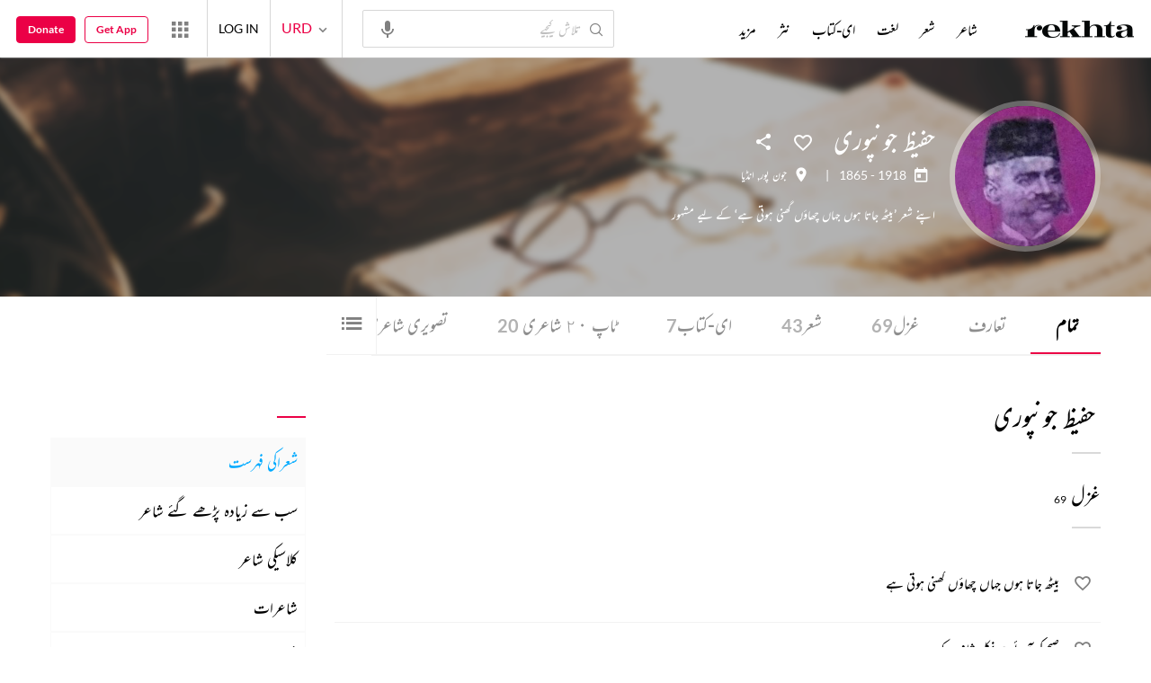

--- FILE ---
content_type: text/css
request_url: https://rekhtastaticcdn.pc.cdn.bitgravity.com/css-4/md.css?v=0.0.1
body_size: 0
content:
/*
 ::Table Of Content For All Language

 1.) Inner Page CSS Rule
 -----------------------------------------------*/


@media screen and (min-width:1280px) {
}

@media screen and (min-width:1366px) {
}


@media screen and (min-width:1440px) {
}

--- FILE ---
content_type: application/x-javascript; charset=utf-8
request_url: https://world.rekhta.org/user/userinfo
body_size: 179
content:
var userInfo = {"Name":null,"ImageUrl":null,"Id":null,"SessionId":"3d19e767-70e5-4a22-877f-4e8345a90257","FavCount":0,"GuestUserValue":null,"SearchSessionId":"3d19e767-70e5-4a22-877f-4e8345a90257","Email":null,"host":"world.rekhta.org"};